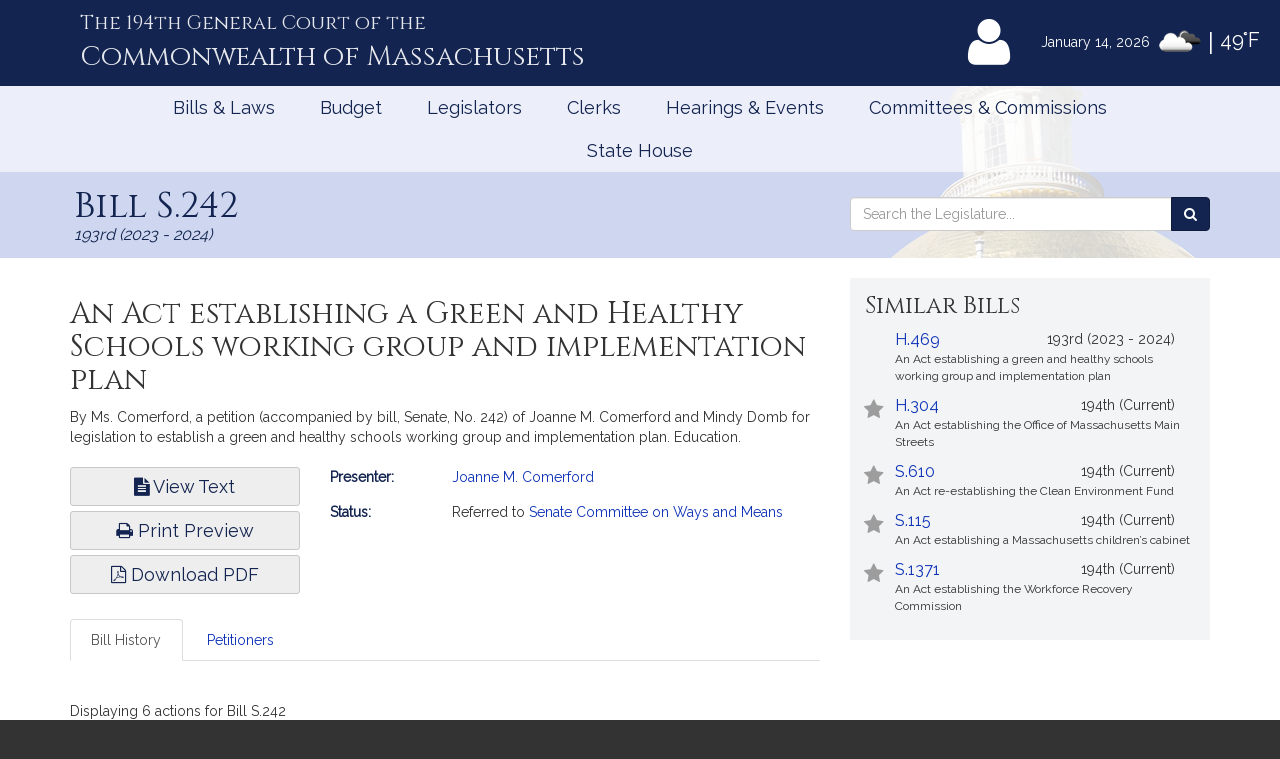

--- FILE ---
content_type: text/html; charset=utf-8
request_url: https://www.google.com/recaptcha/api2/anchor?ar=1&k=6LffVvYUAAAAAFgtGnNLexZBT_BK7JzNbOEBaljw&co=aHR0cHM6Ly9tYWxlZ2lzbGF0dXJlLmdvdjo0NDM.&hl=en&v=PoyoqOPhxBO7pBk68S4YbpHZ&size=normal&anchor-ms=20000&execute-ms=30000&cb=yaswkj1raesw
body_size: 49481
content:
<!DOCTYPE HTML><html dir="ltr" lang="en"><head><meta http-equiv="Content-Type" content="text/html; charset=UTF-8">
<meta http-equiv="X-UA-Compatible" content="IE=edge">
<title>reCAPTCHA</title>
<style type="text/css">
/* cyrillic-ext */
@font-face {
  font-family: 'Roboto';
  font-style: normal;
  font-weight: 400;
  font-stretch: 100%;
  src: url(//fonts.gstatic.com/s/roboto/v48/KFO7CnqEu92Fr1ME7kSn66aGLdTylUAMa3GUBHMdazTgWw.woff2) format('woff2');
  unicode-range: U+0460-052F, U+1C80-1C8A, U+20B4, U+2DE0-2DFF, U+A640-A69F, U+FE2E-FE2F;
}
/* cyrillic */
@font-face {
  font-family: 'Roboto';
  font-style: normal;
  font-weight: 400;
  font-stretch: 100%;
  src: url(//fonts.gstatic.com/s/roboto/v48/KFO7CnqEu92Fr1ME7kSn66aGLdTylUAMa3iUBHMdazTgWw.woff2) format('woff2');
  unicode-range: U+0301, U+0400-045F, U+0490-0491, U+04B0-04B1, U+2116;
}
/* greek-ext */
@font-face {
  font-family: 'Roboto';
  font-style: normal;
  font-weight: 400;
  font-stretch: 100%;
  src: url(//fonts.gstatic.com/s/roboto/v48/KFO7CnqEu92Fr1ME7kSn66aGLdTylUAMa3CUBHMdazTgWw.woff2) format('woff2');
  unicode-range: U+1F00-1FFF;
}
/* greek */
@font-face {
  font-family: 'Roboto';
  font-style: normal;
  font-weight: 400;
  font-stretch: 100%;
  src: url(//fonts.gstatic.com/s/roboto/v48/KFO7CnqEu92Fr1ME7kSn66aGLdTylUAMa3-UBHMdazTgWw.woff2) format('woff2');
  unicode-range: U+0370-0377, U+037A-037F, U+0384-038A, U+038C, U+038E-03A1, U+03A3-03FF;
}
/* math */
@font-face {
  font-family: 'Roboto';
  font-style: normal;
  font-weight: 400;
  font-stretch: 100%;
  src: url(//fonts.gstatic.com/s/roboto/v48/KFO7CnqEu92Fr1ME7kSn66aGLdTylUAMawCUBHMdazTgWw.woff2) format('woff2');
  unicode-range: U+0302-0303, U+0305, U+0307-0308, U+0310, U+0312, U+0315, U+031A, U+0326-0327, U+032C, U+032F-0330, U+0332-0333, U+0338, U+033A, U+0346, U+034D, U+0391-03A1, U+03A3-03A9, U+03B1-03C9, U+03D1, U+03D5-03D6, U+03F0-03F1, U+03F4-03F5, U+2016-2017, U+2034-2038, U+203C, U+2040, U+2043, U+2047, U+2050, U+2057, U+205F, U+2070-2071, U+2074-208E, U+2090-209C, U+20D0-20DC, U+20E1, U+20E5-20EF, U+2100-2112, U+2114-2115, U+2117-2121, U+2123-214F, U+2190, U+2192, U+2194-21AE, U+21B0-21E5, U+21F1-21F2, U+21F4-2211, U+2213-2214, U+2216-22FF, U+2308-230B, U+2310, U+2319, U+231C-2321, U+2336-237A, U+237C, U+2395, U+239B-23B7, U+23D0, U+23DC-23E1, U+2474-2475, U+25AF, U+25B3, U+25B7, U+25BD, U+25C1, U+25CA, U+25CC, U+25FB, U+266D-266F, U+27C0-27FF, U+2900-2AFF, U+2B0E-2B11, U+2B30-2B4C, U+2BFE, U+3030, U+FF5B, U+FF5D, U+1D400-1D7FF, U+1EE00-1EEFF;
}
/* symbols */
@font-face {
  font-family: 'Roboto';
  font-style: normal;
  font-weight: 400;
  font-stretch: 100%;
  src: url(//fonts.gstatic.com/s/roboto/v48/KFO7CnqEu92Fr1ME7kSn66aGLdTylUAMaxKUBHMdazTgWw.woff2) format('woff2');
  unicode-range: U+0001-000C, U+000E-001F, U+007F-009F, U+20DD-20E0, U+20E2-20E4, U+2150-218F, U+2190, U+2192, U+2194-2199, U+21AF, U+21E6-21F0, U+21F3, U+2218-2219, U+2299, U+22C4-22C6, U+2300-243F, U+2440-244A, U+2460-24FF, U+25A0-27BF, U+2800-28FF, U+2921-2922, U+2981, U+29BF, U+29EB, U+2B00-2BFF, U+4DC0-4DFF, U+FFF9-FFFB, U+10140-1018E, U+10190-1019C, U+101A0, U+101D0-101FD, U+102E0-102FB, U+10E60-10E7E, U+1D2C0-1D2D3, U+1D2E0-1D37F, U+1F000-1F0FF, U+1F100-1F1AD, U+1F1E6-1F1FF, U+1F30D-1F30F, U+1F315, U+1F31C, U+1F31E, U+1F320-1F32C, U+1F336, U+1F378, U+1F37D, U+1F382, U+1F393-1F39F, U+1F3A7-1F3A8, U+1F3AC-1F3AF, U+1F3C2, U+1F3C4-1F3C6, U+1F3CA-1F3CE, U+1F3D4-1F3E0, U+1F3ED, U+1F3F1-1F3F3, U+1F3F5-1F3F7, U+1F408, U+1F415, U+1F41F, U+1F426, U+1F43F, U+1F441-1F442, U+1F444, U+1F446-1F449, U+1F44C-1F44E, U+1F453, U+1F46A, U+1F47D, U+1F4A3, U+1F4B0, U+1F4B3, U+1F4B9, U+1F4BB, U+1F4BF, U+1F4C8-1F4CB, U+1F4D6, U+1F4DA, U+1F4DF, U+1F4E3-1F4E6, U+1F4EA-1F4ED, U+1F4F7, U+1F4F9-1F4FB, U+1F4FD-1F4FE, U+1F503, U+1F507-1F50B, U+1F50D, U+1F512-1F513, U+1F53E-1F54A, U+1F54F-1F5FA, U+1F610, U+1F650-1F67F, U+1F687, U+1F68D, U+1F691, U+1F694, U+1F698, U+1F6AD, U+1F6B2, U+1F6B9-1F6BA, U+1F6BC, U+1F6C6-1F6CF, U+1F6D3-1F6D7, U+1F6E0-1F6EA, U+1F6F0-1F6F3, U+1F6F7-1F6FC, U+1F700-1F7FF, U+1F800-1F80B, U+1F810-1F847, U+1F850-1F859, U+1F860-1F887, U+1F890-1F8AD, U+1F8B0-1F8BB, U+1F8C0-1F8C1, U+1F900-1F90B, U+1F93B, U+1F946, U+1F984, U+1F996, U+1F9E9, U+1FA00-1FA6F, U+1FA70-1FA7C, U+1FA80-1FA89, U+1FA8F-1FAC6, U+1FACE-1FADC, U+1FADF-1FAE9, U+1FAF0-1FAF8, U+1FB00-1FBFF;
}
/* vietnamese */
@font-face {
  font-family: 'Roboto';
  font-style: normal;
  font-weight: 400;
  font-stretch: 100%;
  src: url(//fonts.gstatic.com/s/roboto/v48/KFO7CnqEu92Fr1ME7kSn66aGLdTylUAMa3OUBHMdazTgWw.woff2) format('woff2');
  unicode-range: U+0102-0103, U+0110-0111, U+0128-0129, U+0168-0169, U+01A0-01A1, U+01AF-01B0, U+0300-0301, U+0303-0304, U+0308-0309, U+0323, U+0329, U+1EA0-1EF9, U+20AB;
}
/* latin-ext */
@font-face {
  font-family: 'Roboto';
  font-style: normal;
  font-weight: 400;
  font-stretch: 100%;
  src: url(//fonts.gstatic.com/s/roboto/v48/KFO7CnqEu92Fr1ME7kSn66aGLdTylUAMa3KUBHMdazTgWw.woff2) format('woff2');
  unicode-range: U+0100-02BA, U+02BD-02C5, U+02C7-02CC, U+02CE-02D7, U+02DD-02FF, U+0304, U+0308, U+0329, U+1D00-1DBF, U+1E00-1E9F, U+1EF2-1EFF, U+2020, U+20A0-20AB, U+20AD-20C0, U+2113, U+2C60-2C7F, U+A720-A7FF;
}
/* latin */
@font-face {
  font-family: 'Roboto';
  font-style: normal;
  font-weight: 400;
  font-stretch: 100%;
  src: url(//fonts.gstatic.com/s/roboto/v48/KFO7CnqEu92Fr1ME7kSn66aGLdTylUAMa3yUBHMdazQ.woff2) format('woff2');
  unicode-range: U+0000-00FF, U+0131, U+0152-0153, U+02BB-02BC, U+02C6, U+02DA, U+02DC, U+0304, U+0308, U+0329, U+2000-206F, U+20AC, U+2122, U+2191, U+2193, U+2212, U+2215, U+FEFF, U+FFFD;
}
/* cyrillic-ext */
@font-face {
  font-family: 'Roboto';
  font-style: normal;
  font-weight: 500;
  font-stretch: 100%;
  src: url(//fonts.gstatic.com/s/roboto/v48/KFO7CnqEu92Fr1ME7kSn66aGLdTylUAMa3GUBHMdazTgWw.woff2) format('woff2');
  unicode-range: U+0460-052F, U+1C80-1C8A, U+20B4, U+2DE0-2DFF, U+A640-A69F, U+FE2E-FE2F;
}
/* cyrillic */
@font-face {
  font-family: 'Roboto';
  font-style: normal;
  font-weight: 500;
  font-stretch: 100%;
  src: url(//fonts.gstatic.com/s/roboto/v48/KFO7CnqEu92Fr1ME7kSn66aGLdTylUAMa3iUBHMdazTgWw.woff2) format('woff2');
  unicode-range: U+0301, U+0400-045F, U+0490-0491, U+04B0-04B1, U+2116;
}
/* greek-ext */
@font-face {
  font-family: 'Roboto';
  font-style: normal;
  font-weight: 500;
  font-stretch: 100%;
  src: url(//fonts.gstatic.com/s/roboto/v48/KFO7CnqEu92Fr1ME7kSn66aGLdTylUAMa3CUBHMdazTgWw.woff2) format('woff2');
  unicode-range: U+1F00-1FFF;
}
/* greek */
@font-face {
  font-family: 'Roboto';
  font-style: normal;
  font-weight: 500;
  font-stretch: 100%;
  src: url(//fonts.gstatic.com/s/roboto/v48/KFO7CnqEu92Fr1ME7kSn66aGLdTylUAMa3-UBHMdazTgWw.woff2) format('woff2');
  unicode-range: U+0370-0377, U+037A-037F, U+0384-038A, U+038C, U+038E-03A1, U+03A3-03FF;
}
/* math */
@font-face {
  font-family: 'Roboto';
  font-style: normal;
  font-weight: 500;
  font-stretch: 100%;
  src: url(//fonts.gstatic.com/s/roboto/v48/KFO7CnqEu92Fr1ME7kSn66aGLdTylUAMawCUBHMdazTgWw.woff2) format('woff2');
  unicode-range: U+0302-0303, U+0305, U+0307-0308, U+0310, U+0312, U+0315, U+031A, U+0326-0327, U+032C, U+032F-0330, U+0332-0333, U+0338, U+033A, U+0346, U+034D, U+0391-03A1, U+03A3-03A9, U+03B1-03C9, U+03D1, U+03D5-03D6, U+03F0-03F1, U+03F4-03F5, U+2016-2017, U+2034-2038, U+203C, U+2040, U+2043, U+2047, U+2050, U+2057, U+205F, U+2070-2071, U+2074-208E, U+2090-209C, U+20D0-20DC, U+20E1, U+20E5-20EF, U+2100-2112, U+2114-2115, U+2117-2121, U+2123-214F, U+2190, U+2192, U+2194-21AE, U+21B0-21E5, U+21F1-21F2, U+21F4-2211, U+2213-2214, U+2216-22FF, U+2308-230B, U+2310, U+2319, U+231C-2321, U+2336-237A, U+237C, U+2395, U+239B-23B7, U+23D0, U+23DC-23E1, U+2474-2475, U+25AF, U+25B3, U+25B7, U+25BD, U+25C1, U+25CA, U+25CC, U+25FB, U+266D-266F, U+27C0-27FF, U+2900-2AFF, U+2B0E-2B11, U+2B30-2B4C, U+2BFE, U+3030, U+FF5B, U+FF5D, U+1D400-1D7FF, U+1EE00-1EEFF;
}
/* symbols */
@font-face {
  font-family: 'Roboto';
  font-style: normal;
  font-weight: 500;
  font-stretch: 100%;
  src: url(//fonts.gstatic.com/s/roboto/v48/KFO7CnqEu92Fr1ME7kSn66aGLdTylUAMaxKUBHMdazTgWw.woff2) format('woff2');
  unicode-range: U+0001-000C, U+000E-001F, U+007F-009F, U+20DD-20E0, U+20E2-20E4, U+2150-218F, U+2190, U+2192, U+2194-2199, U+21AF, U+21E6-21F0, U+21F3, U+2218-2219, U+2299, U+22C4-22C6, U+2300-243F, U+2440-244A, U+2460-24FF, U+25A0-27BF, U+2800-28FF, U+2921-2922, U+2981, U+29BF, U+29EB, U+2B00-2BFF, U+4DC0-4DFF, U+FFF9-FFFB, U+10140-1018E, U+10190-1019C, U+101A0, U+101D0-101FD, U+102E0-102FB, U+10E60-10E7E, U+1D2C0-1D2D3, U+1D2E0-1D37F, U+1F000-1F0FF, U+1F100-1F1AD, U+1F1E6-1F1FF, U+1F30D-1F30F, U+1F315, U+1F31C, U+1F31E, U+1F320-1F32C, U+1F336, U+1F378, U+1F37D, U+1F382, U+1F393-1F39F, U+1F3A7-1F3A8, U+1F3AC-1F3AF, U+1F3C2, U+1F3C4-1F3C6, U+1F3CA-1F3CE, U+1F3D4-1F3E0, U+1F3ED, U+1F3F1-1F3F3, U+1F3F5-1F3F7, U+1F408, U+1F415, U+1F41F, U+1F426, U+1F43F, U+1F441-1F442, U+1F444, U+1F446-1F449, U+1F44C-1F44E, U+1F453, U+1F46A, U+1F47D, U+1F4A3, U+1F4B0, U+1F4B3, U+1F4B9, U+1F4BB, U+1F4BF, U+1F4C8-1F4CB, U+1F4D6, U+1F4DA, U+1F4DF, U+1F4E3-1F4E6, U+1F4EA-1F4ED, U+1F4F7, U+1F4F9-1F4FB, U+1F4FD-1F4FE, U+1F503, U+1F507-1F50B, U+1F50D, U+1F512-1F513, U+1F53E-1F54A, U+1F54F-1F5FA, U+1F610, U+1F650-1F67F, U+1F687, U+1F68D, U+1F691, U+1F694, U+1F698, U+1F6AD, U+1F6B2, U+1F6B9-1F6BA, U+1F6BC, U+1F6C6-1F6CF, U+1F6D3-1F6D7, U+1F6E0-1F6EA, U+1F6F0-1F6F3, U+1F6F7-1F6FC, U+1F700-1F7FF, U+1F800-1F80B, U+1F810-1F847, U+1F850-1F859, U+1F860-1F887, U+1F890-1F8AD, U+1F8B0-1F8BB, U+1F8C0-1F8C1, U+1F900-1F90B, U+1F93B, U+1F946, U+1F984, U+1F996, U+1F9E9, U+1FA00-1FA6F, U+1FA70-1FA7C, U+1FA80-1FA89, U+1FA8F-1FAC6, U+1FACE-1FADC, U+1FADF-1FAE9, U+1FAF0-1FAF8, U+1FB00-1FBFF;
}
/* vietnamese */
@font-face {
  font-family: 'Roboto';
  font-style: normal;
  font-weight: 500;
  font-stretch: 100%;
  src: url(//fonts.gstatic.com/s/roboto/v48/KFO7CnqEu92Fr1ME7kSn66aGLdTylUAMa3OUBHMdazTgWw.woff2) format('woff2');
  unicode-range: U+0102-0103, U+0110-0111, U+0128-0129, U+0168-0169, U+01A0-01A1, U+01AF-01B0, U+0300-0301, U+0303-0304, U+0308-0309, U+0323, U+0329, U+1EA0-1EF9, U+20AB;
}
/* latin-ext */
@font-face {
  font-family: 'Roboto';
  font-style: normal;
  font-weight: 500;
  font-stretch: 100%;
  src: url(//fonts.gstatic.com/s/roboto/v48/KFO7CnqEu92Fr1ME7kSn66aGLdTylUAMa3KUBHMdazTgWw.woff2) format('woff2');
  unicode-range: U+0100-02BA, U+02BD-02C5, U+02C7-02CC, U+02CE-02D7, U+02DD-02FF, U+0304, U+0308, U+0329, U+1D00-1DBF, U+1E00-1E9F, U+1EF2-1EFF, U+2020, U+20A0-20AB, U+20AD-20C0, U+2113, U+2C60-2C7F, U+A720-A7FF;
}
/* latin */
@font-face {
  font-family: 'Roboto';
  font-style: normal;
  font-weight: 500;
  font-stretch: 100%;
  src: url(//fonts.gstatic.com/s/roboto/v48/KFO7CnqEu92Fr1ME7kSn66aGLdTylUAMa3yUBHMdazQ.woff2) format('woff2');
  unicode-range: U+0000-00FF, U+0131, U+0152-0153, U+02BB-02BC, U+02C6, U+02DA, U+02DC, U+0304, U+0308, U+0329, U+2000-206F, U+20AC, U+2122, U+2191, U+2193, U+2212, U+2215, U+FEFF, U+FFFD;
}
/* cyrillic-ext */
@font-face {
  font-family: 'Roboto';
  font-style: normal;
  font-weight: 900;
  font-stretch: 100%;
  src: url(//fonts.gstatic.com/s/roboto/v48/KFO7CnqEu92Fr1ME7kSn66aGLdTylUAMa3GUBHMdazTgWw.woff2) format('woff2');
  unicode-range: U+0460-052F, U+1C80-1C8A, U+20B4, U+2DE0-2DFF, U+A640-A69F, U+FE2E-FE2F;
}
/* cyrillic */
@font-face {
  font-family: 'Roboto';
  font-style: normal;
  font-weight: 900;
  font-stretch: 100%;
  src: url(//fonts.gstatic.com/s/roboto/v48/KFO7CnqEu92Fr1ME7kSn66aGLdTylUAMa3iUBHMdazTgWw.woff2) format('woff2');
  unicode-range: U+0301, U+0400-045F, U+0490-0491, U+04B0-04B1, U+2116;
}
/* greek-ext */
@font-face {
  font-family: 'Roboto';
  font-style: normal;
  font-weight: 900;
  font-stretch: 100%;
  src: url(//fonts.gstatic.com/s/roboto/v48/KFO7CnqEu92Fr1ME7kSn66aGLdTylUAMa3CUBHMdazTgWw.woff2) format('woff2');
  unicode-range: U+1F00-1FFF;
}
/* greek */
@font-face {
  font-family: 'Roboto';
  font-style: normal;
  font-weight: 900;
  font-stretch: 100%;
  src: url(//fonts.gstatic.com/s/roboto/v48/KFO7CnqEu92Fr1ME7kSn66aGLdTylUAMa3-UBHMdazTgWw.woff2) format('woff2');
  unicode-range: U+0370-0377, U+037A-037F, U+0384-038A, U+038C, U+038E-03A1, U+03A3-03FF;
}
/* math */
@font-face {
  font-family: 'Roboto';
  font-style: normal;
  font-weight: 900;
  font-stretch: 100%;
  src: url(//fonts.gstatic.com/s/roboto/v48/KFO7CnqEu92Fr1ME7kSn66aGLdTylUAMawCUBHMdazTgWw.woff2) format('woff2');
  unicode-range: U+0302-0303, U+0305, U+0307-0308, U+0310, U+0312, U+0315, U+031A, U+0326-0327, U+032C, U+032F-0330, U+0332-0333, U+0338, U+033A, U+0346, U+034D, U+0391-03A1, U+03A3-03A9, U+03B1-03C9, U+03D1, U+03D5-03D6, U+03F0-03F1, U+03F4-03F5, U+2016-2017, U+2034-2038, U+203C, U+2040, U+2043, U+2047, U+2050, U+2057, U+205F, U+2070-2071, U+2074-208E, U+2090-209C, U+20D0-20DC, U+20E1, U+20E5-20EF, U+2100-2112, U+2114-2115, U+2117-2121, U+2123-214F, U+2190, U+2192, U+2194-21AE, U+21B0-21E5, U+21F1-21F2, U+21F4-2211, U+2213-2214, U+2216-22FF, U+2308-230B, U+2310, U+2319, U+231C-2321, U+2336-237A, U+237C, U+2395, U+239B-23B7, U+23D0, U+23DC-23E1, U+2474-2475, U+25AF, U+25B3, U+25B7, U+25BD, U+25C1, U+25CA, U+25CC, U+25FB, U+266D-266F, U+27C0-27FF, U+2900-2AFF, U+2B0E-2B11, U+2B30-2B4C, U+2BFE, U+3030, U+FF5B, U+FF5D, U+1D400-1D7FF, U+1EE00-1EEFF;
}
/* symbols */
@font-face {
  font-family: 'Roboto';
  font-style: normal;
  font-weight: 900;
  font-stretch: 100%;
  src: url(//fonts.gstatic.com/s/roboto/v48/KFO7CnqEu92Fr1ME7kSn66aGLdTylUAMaxKUBHMdazTgWw.woff2) format('woff2');
  unicode-range: U+0001-000C, U+000E-001F, U+007F-009F, U+20DD-20E0, U+20E2-20E4, U+2150-218F, U+2190, U+2192, U+2194-2199, U+21AF, U+21E6-21F0, U+21F3, U+2218-2219, U+2299, U+22C4-22C6, U+2300-243F, U+2440-244A, U+2460-24FF, U+25A0-27BF, U+2800-28FF, U+2921-2922, U+2981, U+29BF, U+29EB, U+2B00-2BFF, U+4DC0-4DFF, U+FFF9-FFFB, U+10140-1018E, U+10190-1019C, U+101A0, U+101D0-101FD, U+102E0-102FB, U+10E60-10E7E, U+1D2C0-1D2D3, U+1D2E0-1D37F, U+1F000-1F0FF, U+1F100-1F1AD, U+1F1E6-1F1FF, U+1F30D-1F30F, U+1F315, U+1F31C, U+1F31E, U+1F320-1F32C, U+1F336, U+1F378, U+1F37D, U+1F382, U+1F393-1F39F, U+1F3A7-1F3A8, U+1F3AC-1F3AF, U+1F3C2, U+1F3C4-1F3C6, U+1F3CA-1F3CE, U+1F3D4-1F3E0, U+1F3ED, U+1F3F1-1F3F3, U+1F3F5-1F3F7, U+1F408, U+1F415, U+1F41F, U+1F426, U+1F43F, U+1F441-1F442, U+1F444, U+1F446-1F449, U+1F44C-1F44E, U+1F453, U+1F46A, U+1F47D, U+1F4A3, U+1F4B0, U+1F4B3, U+1F4B9, U+1F4BB, U+1F4BF, U+1F4C8-1F4CB, U+1F4D6, U+1F4DA, U+1F4DF, U+1F4E3-1F4E6, U+1F4EA-1F4ED, U+1F4F7, U+1F4F9-1F4FB, U+1F4FD-1F4FE, U+1F503, U+1F507-1F50B, U+1F50D, U+1F512-1F513, U+1F53E-1F54A, U+1F54F-1F5FA, U+1F610, U+1F650-1F67F, U+1F687, U+1F68D, U+1F691, U+1F694, U+1F698, U+1F6AD, U+1F6B2, U+1F6B9-1F6BA, U+1F6BC, U+1F6C6-1F6CF, U+1F6D3-1F6D7, U+1F6E0-1F6EA, U+1F6F0-1F6F3, U+1F6F7-1F6FC, U+1F700-1F7FF, U+1F800-1F80B, U+1F810-1F847, U+1F850-1F859, U+1F860-1F887, U+1F890-1F8AD, U+1F8B0-1F8BB, U+1F8C0-1F8C1, U+1F900-1F90B, U+1F93B, U+1F946, U+1F984, U+1F996, U+1F9E9, U+1FA00-1FA6F, U+1FA70-1FA7C, U+1FA80-1FA89, U+1FA8F-1FAC6, U+1FACE-1FADC, U+1FADF-1FAE9, U+1FAF0-1FAF8, U+1FB00-1FBFF;
}
/* vietnamese */
@font-face {
  font-family: 'Roboto';
  font-style: normal;
  font-weight: 900;
  font-stretch: 100%;
  src: url(//fonts.gstatic.com/s/roboto/v48/KFO7CnqEu92Fr1ME7kSn66aGLdTylUAMa3OUBHMdazTgWw.woff2) format('woff2');
  unicode-range: U+0102-0103, U+0110-0111, U+0128-0129, U+0168-0169, U+01A0-01A1, U+01AF-01B0, U+0300-0301, U+0303-0304, U+0308-0309, U+0323, U+0329, U+1EA0-1EF9, U+20AB;
}
/* latin-ext */
@font-face {
  font-family: 'Roboto';
  font-style: normal;
  font-weight: 900;
  font-stretch: 100%;
  src: url(//fonts.gstatic.com/s/roboto/v48/KFO7CnqEu92Fr1ME7kSn66aGLdTylUAMa3KUBHMdazTgWw.woff2) format('woff2');
  unicode-range: U+0100-02BA, U+02BD-02C5, U+02C7-02CC, U+02CE-02D7, U+02DD-02FF, U+0304, U+0308, U+0329, U+1D00-1DBF, U+1E00-1E9F, U+1EF2-1EFF, U+2020, U+20A0-20AB, U+20AD-20C0, U+2113, U+2C60-2C7F, U+A720-A7FF;
}
/* latin */
@font-face {
  font-family: 'Roboto';
  font-style: normal;
  font-weight: 900;
  font-stretch: 100%;
  src: url(//fonts.gstatic.com/s/roboto/v48/KFO7CnqEu92Fr1ME7kSn66aGLdTylUAMa3yUBHMdazQ.woff2) format('woff2');
  unicode-range: U+0000-00FF, U+0131, U+0152-0153, U+02BB-02BC, U+02C6, U+02DA, U+02DC, U+0304, U+0308, U+0329, U+2000-206F, U+20AC, U+2122, U+2191, U+2193, U+2212, U+2215, U+FEFF, U+FFFD;
}

</style>
<link rel="stylesheet" type="text/css" href="https://www.gstatic.com/recaptcha/releases/PoyoqOPhxBO7pBk68S4YbpHZ/styles__ltr.css">
<script nonce="EG1Of42K7_miLHGAb3xihA" type="text/javascript">window['__recaptcha_api'] = 'https://www.google.com/recaptcha/api2/';</script>
<script type="text/javascript" src="https://www.gstatic.com/recaptcha/releases/PoyoqOPhxBO7pBk68S4YbpHZ/recaptcha__en.js" nonce="EG1Of42K7_miLHGAb3xihA">
      
    </script></head>
<body><div id="rc-anchor-alert" class="rc-anchor-alert"></div>
<input type="hidden" id="recaptcha-token" value="[base64]">
<script type="text/javascript" nonce="EG1Of42K7_miLHGAb3xihA">
      recaptcha.anchor.Main.init("[\x22ainput\x22,[\x22bgdata\x22,\x22\x22,\[base64]/[base64]/bmV3IFpbdF0obVswXSk6Sz09Mj9uZXcgWlt0XShtWzBdLG1bMV0pOks9PTM/bmV3IFpbdF0obVswXSxtWzFdLG1bMl0pOks9PTQ/[base64]/[base64]/[base64]/[base64]/[base64]/[base64]/[base64]/[base64]/[base64]/[base64]/[base64]/[base64]/[base64]/[base64]\\u003d\\u003d\x22,\[base64]\x22,\x22wpXChMKaSzLDgsOBw4cTw4jDnsKaw5BwS0LDrsKfIwHCgsK0wq50fAZPw7NDPsOnw5DCqMO4H1QQwr4RdsOewpdtCQJAw6ZpZV3DssKpVB/DhmMQWcOLwrrCiMOXw53DqMOdw5lsw5nDqsKmwoxCw7PDlcOzwo7Ct8OFRhg0w6zCkMOxw4fDhzwfNj1ww5/Do8OEBH/[base64]/DmcOiei3DhwBuwrN/w75TwrjCjsKcwrogBMKFShfCgj/CrzzChhDDjF0rw4/Ds8KYJCItw5cZbMOKwrQ0c8O6b3h3a8OKM8OVZMOwwoDCjF7CgEg+BcOeJRjCnMKqwobDr1tcwqptMMOoI8OPw5jDgQB8w4PDiG5Ww4nCksKiwqDDrsOEwq3CjW7DmjZXw7fCgxHCs8KxOFgRw5rDlMKLLnDCjcKZw5U/M1rDrlnCrsKhwqLCmAE/wqPChRzCusOhw7UwwoAXw4rDgA0OF8KPw6jDn1cjC8OPW8KVOR7DuMKsVjzCqsKNw7M7wr8OIxHCpMOxwrMva8Oxwr4vb8O3VcOgAcOoPSZ7w6sFwpF3w5vDl2vDjDvCosOPwq3ClcKhOsKxw7/CphnDrMOWQcOXd18rGwUwJMKRwo7CkhwJw5jClknCoAHCqBt/wobDhcKCw6deCGstw7DChEHDnMKqJlw+w4hUf8KRw7MmwrJxw73DlFHDgH9mw4UzwokDw5XDj8Oqwq/Dl8KOw5QdKcKCw4rCsT7DisOsV0PCtUnCn8O9ETnCg8K5akTCuMOtwp0/MDoWwonDknA7bcO9ScOSwrTCvyPCmcKzWcOywp/DuAlnCSrCoxvDqMK6wo1CwqjCu8OQwqLDvwTDiMKcw5TCiS43wq3CnjHDk8KHPDMNCTrDu8OMdhrDisKTwrcKw5nCjkoAw5Rsw67CqzXCosO2w5/CrMOVEMO0FcOzJMORNcKFw4ttSMOvw4rDvUV7X8OiMcKdaMOwJ8OTDTXCpMKmwrEXdAbCgS/[base64]/[base64]/CpcORcsOdMkoZw4FuUMK6EsK0w4FHw5vCrsO+fSUEw5l8wrrCgC/CisO1dcORLQ/Dm8ONwqxow4k3w4PDuD3DiGBlw5gqN37Djh1KEcOwwoLDiWBOw5jCuMOlbHoyw7XCscO2w67Du8OHAwdMwpURwq3CtRAUYjfDmzbClMOEwrLCgklPAcKjWMODwpXDu0PCgmrCkcKEGHouw59FF03Dq8OBZMOTwqjCqRPChsKhw4QGandfw6/CncOTwrYlwoHDl1/DpHDDsU8Zw5TDrsKcw7vDhMKZw6LCiQoOw6MXR8KHbkjCvTvDuGRZwp0MAFAYTsKUwqtVJBEEPE3CjAHDn8KuIcK8MXvDsxtuw7Niw6vDh0RSw5wWfwLCi8KewqZlw7rCu8OvOVoYwpDDncKFw6ptOcK8wqlVw57CucKJw6oQw5tMwoHCl8OScxrDoR/Cq8OQWHpNwpNvI2zCtsKSE8K9w61jw7sewr3CjsKMwohCwpfChsOcw7LCiHR/ayXCg8KJw7HDhER4w5RRwrbCkUVYwrrCvhDDhsO9w6pxw73CqcOxwpsuWcOcDcOZwq/DoMOrwrRrSWYFw5ZBwrrCiSrCliYMQDQCN3HCt8OVD8K7wrx0DMOJV8K4cDFIcMO5LhpawqViw507RsK5SMO2wpfCpGfCtlMjAMKkwpnCkh4eXMKYE8OQUlQ0w63DvcO7FmfDn8KPw4occD/[base64]/w6fCs086w4c1bifDpcKmw59vw5PDsMKIa8KZaRBDICN2eMOEwqHCosKWeTJJw406woHDj8OCw58Jw7bDnh4Mw6TCnwDCrn3CnMKjwqEnwp/CmcOtwqAuw73DvcO/w7jDocOMRcObOUTDgBd2wr/Cg8ODwr9uwpPCmsOjw6x5QQ3Dg8Oswo4Pwq1UwprDrSx2w7hewr7DpkB/wrJFL1HCtMKhw6kqDV4jwq3CrsO6NlpbF8OZw50Bw70feipnNcO/[base64]/DlMOjw4onEAjDsmElO3w4w4QRw7ZJwrfClgjDtXpHKQ3Dj8O3aFbClHLDm8KbOCDCv8Kgw4HCjMKgG2d+FHJvAsK0w4IUJx7Ch2EPw4LDh0NPw5oswpvDqMO4CsORw7TDj8KXL1zCgsK6J8KTwrBkwrPDq8K3FGnDtngUw5zDlmg+FsO7YXcww5PDjsOAwo/Dt8KGXinCvmY/dsO+F8KON8Oew7ZMWAPDgMOOwqfDkcKiwrvDiMOSw68BT8K5wqfDvsKpfk/CsMOWWsKVw5NlwoDCt8KNwrZaNsOwQ8Khwpglwp7CmcKOWlbDvcOgw7jDglMnwrUYEcK8wokyVmXDi8OJE2RmwpfChHZRw6/DiwzClxbDqxvCsyV/wqLDpcKDwqLDrsOdwqtxScOFTsOoZ8KVO07ChsK5BDhFwoXDgEJBw7QaPQkNIVE0wqPDlcOPwoLCp8KdwpZ4w6MSWwc5wqB2VU/[base64]/w6vCnXXDpsOXw7vDjsO3w7/DvsK/csKnV28eekvDqcKAw78NA8OGw6rCkVDCvMOFw4TCvsKHw6LDqcK2w6bCqsK/wq03w5Fvw6jCs8K7ez7DksKLNCxWw78NDxodw7vDjXzClVfDr8OWw5cyQXvCsihLw6rCs0fDocKgacKEXMKKeDjDm8KYel/DvHo6YsKYVcONw508wp9PKzRUwpFlw7cWfMOtDcKNw5F6UMORw43CpsKFAQVbw7xNw5PDq2lbw5nDrMOuMTDDjsKCw7oaYMORPMKqw5DDk8OqP8KVTQByw4kFKMKRI8KRw77DtVk+wpZeRjBDwp/[base64]/DoMOnwpVBW0Nww4/DrsKLwpjCn8OdTSdYw6wzwq1nIxRQXcKmWEbDssOrw5TCiMKBwpzDl8OIwrjCvHHCvsOCFArCgRoUIGVswo3DqcOcBsKoB8KDL0zCqsKqw60UYMKKEmB5dcKMS8O9bA3ChWLDrsOSwpDDncOfeMO2wqLDqMKYw57DnXA3w4xHw5JKIlYYYgdhwp3DtGTDmlrCpxTCph/DiWHCtgnDu8OVw7ojD1LChTduW8Ogw50ow5HDrsKfw6Biw7wzesKfJ8OIwosaNMOawprDoMKxw4hiw5wpwqk9wp1/[base64]/w5hwwqDCu8KWwrzCvEFgwoLCg8OgP8OuworDvsOtJU3ChAPDqcKQwr3DrMK6bcOUAwDCl8KlwpzDvlzCm8OXFSzCpcORUAM6w7MQwrHDjUjDmTLDnsKUw7YgHmTDnnrDn8KHQMOye8OlEsOdTwjDrXJowoBxQsOfPDJiYBZlwpnCgMKgPEDDrcOEw6/DvsOkVUM7cTjDjMOgWcKbeWUBIm9IwoPCvjZfw4bDiMOYDSs2w67Ct8OwwpE2w6Jaw5DDgm40w44fFGl7w7TDtcOawpPCv03ChgpnX8OmLsODwo/CtcO2w4UeQl5VfVwIW8OAFMOQIcOrV2nCtMKnT8KABMKmwqLDnBrCpCAwREMjw7LDjsOHCgbChsKjLB7Cs8K9UAHDrQbDh3rCrQHCusO7wpALw4zCqHdAXUrDi8OnXMKvwrZPb2PCrsK0DAorwoIkAmcxPHwbw7HCksOjwqR9wqvDn8OtGMOFRsKGJS/[base64]/KQPCq1HCoD0CZ8KtE8O/EMOjVMOMfsO+YsKywq/Cj07CtHzChcORQVTCqUnCs8KzfsKhwoTDj8OZw7Y9w63Co20DJnDCusKyw6HDnDTDmcOswpEcd8OZDsO2TsKww7Vzw5jDh2vDs3/Cg33DmlvDpBTDo8OiwqN4w77Cj8OowqFHwqhnw7kqwpQpw4TDlcKvXCnDuHTCvz3ChsKcRMOmHsOHEsONNMO9JsKFaR11Q1LCnMOnS8KDwp0LdEElD8OPw7tyCcOGZsKGEMKcw4jDusOaw49zOcOoMnnCtCzCqBLCpD/CihRzwqk6GioYfcO5woHCsn3ChTdNw4TCgn/DlMOUScKywqtvwqHDp8KcwrcWwobCosK9w41VwoxrwovDs8Ozw4HCnw/[base64]/CgVbCrsKQLk7CkcKoDMKhUMKiJFZrwoPCpWDDgUkhwpPCk8OkwrVMKMKuD3d3RsKUw5E0w73CtsKOAMKvVSJ5wofDmz7DvlgQFiTDjsOkwpF6w7h8wpDCm2vClcO9b8OqwoYcKcO1KMK3w6HCv0EEOsO7b0/[base64]/DmQk+bMKFw5FGw67Cr8K6TMK9wp/DhMOXwonCq8KofMKDwpENWcKcwo3DucO3wqLDm8K6w70SJ8Ode8OSw6XDmMOOw6FCwpHCgMOUegsEPyJWw45fc2UPw5xGw7cuTX/DgcKIwrhUw5IDWBTDgcOWElfDngc6wp3CosK5WTDDpSggwrfDvMK7w6zDuMKLw5UiwqVPFQ4kdMOgw5vDqjzCqUF2BiPDusOiUsOmwpDDqMOzw7HCgMKqw5bDiS9UwoFUJ8KPUsKew7fCgX0Ww74rZMKSBcO8w6DDvcOSwr19OMK0wowbfcKjcwcEw6/[base64]/w6orw7fCpnPDuhhyKMOMwqrDl8KmCRJZXMOrw6VPwoTDmVTCrcKFdkc0w7YAwq1sYcKrYCwYacOPecOBw5fDgBZgwphywpjDrGM0wqknw5vDgcK9J8Kow7TDpgk7w65tFQ84wq/DgcKSw6bDmMK3WFLDjEnCuMKtSAI+GG/DqcK/f8OAdyA3ZyJvSk3DoMO8MEUjNAtOwp7DrgbDiMKrw4gew7jChRZnwoAIwoEvQCvCtcK8BcKrw7vDhcOeVcOlDMOaCh11DAxlFW9IwrHCvljCqFspGjLDm8K8e2PDn8KDbkfCgwRmYsKITE/[base64]/MsK2G2zDgsKYZDALXklvAsOtGycIw44JWcKBw45Iw5bCkFBKwqnChsKow77DtcKWP8OZcCgSMAsNUQ7Do8OtHXpREcK/L3LClsK+w4TDpFEVwrjCt8O3Yy8dwpIdMMKRfcKifSnCv8K0wp43UGHDjMOQP8Kcw7Q+wrfDuCrCowHDuD1Qw4IGwqLDj8O5wpkVNm/DmcOMwpLCpBlXw7nDqcKzLMKGw77Djg3DiMKiwrbCjcKgw6bDo8KHwrXDhXHDqcOow5lCTRB2wrrClcOkw6/[base64]/[base64]/wq3DgBPCil7Cv21HFMOMwp4OLX8TLsK2woEJw6HCoMOTw753wrnDjXgzwq7CpDLCgMKswrgLXkDCph3DrnnCvDbDrsO4wphxwonCgGBgI8K7bljClBVwLQ/CvTLDi8OCw4zCkMO0wrTDjCHCpVsef8Onwp/CisO0UsK/w7xpwq/DgMKmwrNxwrVQw6hPIsOFw6xAeMOxw7Iww59VOMKyw7o1wp/DpWsDw57DocOtVl3CjxZYNiTCssOmQMOpw6fCsMKbwqoBMizDmMOOw7jDisK6RcK6cnjCqVgWw7lkw6jDlMK0w5/CksKYeMKXw69owpgJwq3Cu8KaQ2hoTHkDw5V4woJcw7fDu8Kyw7jDpzvDilLDhsKsDzzCtcKPZMOFY8K7ZcK4fT3DssOBwowkwpXCh3JvCgTChsKEw5QrSMKDQmDCoT/DlVQcwphwTCNBwpoUeMOuOD/CtSvCr8OBw7Bvwrknw6fCqVXDscKrw79HwptQwqJvw740Yg7CjMKiw4YBAcKgXcOAwp1XeC0vMl4tW8Kew7Eaw4/DmEg+wqLDmVo7YMK/[base64]/DhznCsncLBsOubD7Cl1XCvXgMeHTCtMK9wqM6w4R0cMKHVi3Co8Kww5nDhMK4Hl/Dj8KKw55vwoxsPGVGIcOlZyBrwoDCmcOff28USn0GM8KdcMKrBhPCr0EpS8K3YcOHTVo/w7vDoMKfa8Oqw6FAa0vCvExVWm7Dq8O9w5vDpgPCvQnDtkDCv8OTIxN1YMKCYAlUwrkYwpXChMOmNcK9NcKmJCR1w7bCondXC8KUw5jCmsK2KMKZwo3DksOZW0MLJsOYFMOxwqnCun/DiMKhd0/CsMOPYxzDrMOAZws1wqVlwqQZwpnCiE3DjsO9w5EXc8OKGcOxN8KRXsOTe8OaY8KeBMKCw7YtwpA0wrImwqxiQMK9Jk/DqcKCSihhazouH8OuUsKrHsOxwqhLR1/CtXzCq23DqMOiw4FYWhfDrcKjwqvCvcOLw4rCuMOSw6Bfc8KdJE0XwpnCisOMZgjCs3w1a8KuemjDhsKKwq5PS8Kmwq5/w5rCh8OsGw5uw5/CncKeZ08Nw4XCl1jDinLDv8OuM8OpODE+w57DoH/DtTjDtW5Zw6NJFsO5wrTDgU9hwqpiwocmasOqwpYFQSXDrB3DisK+wrZ+B8Kdw69pwrJ9wq1zw5cJwrQuw67DjsKcNXfDiCFTwq1vw6LDol/DnQ0mw75GwpBew7E1wovDqgMmTcKUWMOyw6/[base64]/Dt8KPwrN7wo7ChkTCucOvw6rDusO2w7AHw7fDpcOFZSjCilsBFGLDrDxFwolXfA3CoD3DvMKOOCTCocKgw5dFLw4EHMOodsOKw5jDk8KXw7DCiw8CFUrChsKmeMKawrZdOGXCpcOHw6jDpkQ9Bw/[base64]/DhsOfFyJvw4rDmDTDpynCiC1PMnYIATPDusOyFyoMw5XCoFnDmUvCtcK4wozCicKpfRLClQrCmSRZQHvCu3rCkR7CiMONFxPDmcO0w6XDvGVDw4hRw4/CixrChsKVTcODw77Dh8OOwrPCnzBnw5zDhg0uw5vCscOtwrPCmUF0wpDCiHXChcKXCsKkw5vCmEABwo5XU0jCvMK8wosswrc9WUZaw4zDuEBZwpxUwpPCrSgkMlJFw5oEwq/[base64]/w5sPwrvDsyHDisKBfMKKwoEcRMOow4vCj8KGGDrDmFvDs8KvbsOOw6rCtizCihclI8OmEsKTwr/DizDDicKYwoPDvcKIwoYPHwnClsOAB3wkacO8wqk4w5AHwoLCnH59wqMFwrPCozs2TGY/AWbDnsK2fsKmXwEOw7hzNcOKwo0EFMKtwroEw4PDg2ZfRsK8D35UE8OeckjClHDDncOLNQrCjjQ/wqhKQGNCw4LDrF7Dr1l2EhMjw5/Dr2hNw7dAw5Jiw7JNfsKgw5nDsCfDtMOAwoHCssOvw55afcO8wrMowqYlwpoDeMOCH8OZw4rDpsKew5PDrVnCpsOFw73DpsKFw4BGX2gXw6jCo3TDlsOcZyFLOsKvTTUXw5PDuMOZwoXDmTt+wrYAw7BWwovDuMKiDm0/[base64]/Do8Onw4B5w6skwocoUQ/DnMOFwqh8XV19wp7CqDfCvsO6C8OqYsOawp/CjhFKAj1haBnCs0DDkAjDkFLDmnAAfRARbcKYIx/CrnrCr0/DhMKRwp3DhMOjN8KDwpw2JsOaFMOZwovCmEzDkRRfEMKtwpc9X1BhQUAMGsOjYjHDq8ODw7c9w4ETwpBBJzPDqxzClcOBw7DDqltUw6HCvEE/[base64]/wqgUwohmPcO/LsKFd2nDp8OUw4DDomRoXAIewp5qcMKKwqHClsOCQjBaw4ZlCsOnXlrDicKhwpxUPsOrRlrDjsOMOMKbNggwTMKICggYBj4WworDsMOuD8O+wrhhSRjCjFzCnMKGawEnwoI8J8O/bybDjcKgD0dKw5TChMOCAnduaMKuw4daagFsLMKWXHzCnwXDnBh0eXzDgCB/w5s3wrtkDzYgBk7Cl8Oww7ZrdMONeyFNBMO+Sj1dw787w4LDgTdZHjTCkxjDp8KuYcKNwr3Crid2f8Kbw58OYMK6XhXChHY6BkQwdEHCgsONw7TDucKkwqjCucOQecKjAVE9wr7DhmB2wpEwSsK0ZW/[base64]/CsMKtwqLCjWA2w6/CosKZwpgAQ8O0XsOZw5kVw5Imw7bDqcOKwoR/HABfCsKmCXwSw5wqwqxTaHoOZz/CnErCicKxwoptYTk9wovCisO9wp4jw6XCmMOFw5NERMOTG0fDiw8kW23DhS3CpsOhwqAqwqJ5DxJGwq/[base64]/DvcO4w5DDm8OWw5/Cs8O7wqnDjAvCqGU+wr5Ow6TDlcKUwrXDp8OywqjDkAnDs8ODKQ18d3UDw5vDoT3Ck8OvVMKlWcOtw7bCt8OBLMKIw7/CmljDgsOWT8OAHRnCo2Awwo4swoNjY8K3woXCqR54w5drFG13woPCqTHDpsKbVcKwwr/DjQJ3DHjDjWVATlnCv2Vaw7sKVcOtwpVpRMK+wpw7wqEeKMOnMsKnw4TCoMOQwrkOLivDr1zCllsVVUALwpoQwovDs8K6w7o3YMOrw6nCrw/Cpw3DjFXCscKcwq1Aw5TDrsOvbsODacK4w7QHwq4lZgXDqMKkwqTCqsKuSEbDhcKQw6rDmSs1wrIQwq55woJZJSkUw4PDv8KkfRpMw7lVTQRWBMKdSMO0w7AQemPDvsOqS3nCvUUnE8O/PkDCl8O8RMKTCSRobhDDtsO9Y2dbw5LCngHCl8ODPzXCvsKgHnw3w5R/wpoxw4gmw6VqaMOMJ2DDh8K5N8KfLTRbw4zDtyvClcK+w4pjw65YZ8OLw4ozw6V2wp/CpsOKwpUqTU5Nw5jCkMKNJcKbIVDCnB8RwrfCo8KBw4YmJjlfw5rDoMOOUxNhwq/DoMO6ZMO1w6bDiWRDYUnCk8O+a8KUw6PDiTzChsOVwoXCl8OoaHxmQMKwwroEwqfCksKKwo/CvSzDvcKLwqg/WcKDwqsnQcOEwopadcOyJsKtw4VhLsOrOMOHwpfDmHsxw4ptwoMqw7UAGsOhw7dOw6AawrZEwrnCt8Ouw71ZCFLDs8KQw58CR8Kmw5xEwoktw6rDqlXChGd6woPDg8Oyw41nw7UaNMK/RsKlw6bChAjCg3nDoXbDhcKWVcOxcsOfJsKoNMOaw7ZUw5PCvsKxw6vCp8ORw7rDvsOKRCckw79fU8OvBRHDtsK1ZhPDnUg6WsKbJsKfeMKJw4Vjw5hUw4BOw6FSGVgGeDXCsVhOwrzDpcO9by/DjCHClsOawo1UwpjDmU3CrcOgHcKHHkMHHcOtEcKqNCfDsG/DqRJsTcKDw7DDtMKywonCjS3Dl8Ohw5zDhkrCqiRjw4Isw5oxwphkw6zDjcKNw5DDicOnwp0+XB8+MjrCksKwwrJPcsKzS3knw5Qiw5/DnsKGwo8Bw51dw6/CkMOww53Cg8Ozw5gmI3HDvUnCt0Epw5cew4Ffw4vDhF8NwrMaFcKtU8OYwrnCsgpTfsK3PcOowr1Nw4dbw58Dw6bDvwAxwqx0OCVEK8K3f8OcwobDsmETWMOGYmhVBm9TH0Bhw6DCvcKUw5Z0w6tXZAgNW8KFw6hzw6tdwo/DpDdFw63DtFM9wqDCi2ssBg8+UwprUhdnw6A/dcKrR8KjKTbDohvCucKBw6gbCDHCh0whw6/[base64]/[base64]/wo85Q1Iaw4TDpnc2CsOEaUINwp/DnMKGw707w4nCiMK2YMOYwrvDpDTCp8ObMsOBw5nDrUbCqSXCn8OEwq83wo/DjznCg8OJXsOiOkjDisORIcK6LcO9w5c0wqlcw7sBPVfCrW/DmRjCqsOhJ3lHMCHCjjYiwp0wQCfDvMKIRltBa8KUw4Uww4bCjU/DnsK/[base64]/w7UYX0zDiHjChFINwpRDw7/DqkLCo8KmwrvDqw7Cp0/DrhgVJMOlV8K4wo94SHbDocKla8KpwrXCqTsow6fDi8Kxcwt7wokhUcKzwoVyw43DtgrCvWzDp1zDhBsZw7EZOEbCuTLCnsKvw4NnKivDqcKCNQEGwoXChsKTw6fDgz53QcK8wrJfw5gVEcOICsOtGsKvw4cMacOzGMKkEMO8wrrCocOMSBU/[base64]/[base64]/[base64]/DlyIwA8OWXgFoehsMUDlDFMORw4bCqcKkw6NYw68kTsOlMMOswqYCwqTDo8K4bV8MSA/Du8Opw7pKdcOtwr3CpWJxw4TCpBnDjMKkVcK4w5heXW8xIHhIwpdpa1HDjMKNO8K3KMK8bMKmwpzDp8OHenQMFVvChsOqTFXCjF7DvCgywqVAPsO/wrB1w6DCjXpBw77DucKAwoZGGcKtwp3CkXfDh8KlwqloCXcQwq7Cs8K5wp/CimF0XG8lakjCqcKJw7LChMO0woYJw5k7w7fCssO/w5dueHnDr23DlG5xaQjDoMO5IMOGNX1Qw6TDjGYbTwzCmsKcwpEEQ8KrcBRTFmpqwo5MwqDCpcKZw6nDjxQVw6TDt8OHw6rCpW8wVCgawobDiysBwqQKEMKjAcOrXhJ/[base64]/CmsKMYsOTaQLDrDLCjcOoYcOEwrxHeXJQUwXDsRIwWEDCkTkwwrplPnhuccKYwp/DkMKjwrvCqVbCtVnChncjZ8OHS8Oow5p/[base64]/DpjA0FsOvw6LCt1guGcOswq3DvMO4BsOMw5/CnMOgw5VvaFt+wowvLMKaw4rCuDVuwq3ClGXCiBnCvMKew4IMZcKcw49MNDlZw5nDjFlMUU8NbcOUVMKCJFfCkV7CnygtDkBXw67CpmJKNsOLFMK2cknDkA1WdsK8wrB/dMOow6Z0AcKsw7fClFRQAWFLBHgYA8KYwrfDk8O8dsOvw49UwpHDvx/CowUOw7PCnCvDjcK6wpouw7LDn1HCrBFpwqsNwrfDuTYuwoQ8w7bClFHDrx9VKT9XSiUrwr/Cg8OJKMKociE/[base64]/JggQwosoCSXDgiAwwoPCi8OHRcK7asOJDcK1w6fClsOLwpV7w5pqQRnDrhJ5SG5tw7xkcMKFwosXw7HDnR8ae8OMPj1aaMOfwpXDsR1LwpdADnXDrwLCtSfCgk/DvsK7WMK7wqwnMHpHw59lw6t1wrI4eFPCm8KCSCnDjmNdLMOIw7TCozJbTC7DqCfCjcKEwoUgwpNfJDd+e8KkwppXw71dw7B3eytBS8O3wpFRw6/[base64]/w540w5M/w7B1HMKVAxjDoH7DucKKw4pHNEFZwrHCjgl2UMOgIcO5BMObBB0kKsKIeilFwrd0wqVHY8OFwrHCi8ODGsOMwrfDiUxMGGnDhWjDjsKpTXXDgsORBTh/ZsKxwpwGJhvDuh/ClGXDksKJPCDCnsOywr94PzVFU1PCpFLDisOdMAMUw5NSIwHDm8KRw7AHw4sad8Klw4UmwpPDhMOuw6pBalZVVQ/ChsKQEg7CgcKBw5fCuMKFw7I4J8KSXUxEVjXDg8ObwrlfBXrCosKUw5RZajd7wohgMkHDkTfChnFFw5rCvWXCk8KSOMK+wo5vwpA0BTUBR3ZiwrDDvE5/wr7CtyrCqQddGR3CvcOkQEDCtMOVG8OYwpozw5rCrHVDw4MHw5t5wqLCjcOBZjzCksKhw6HChwXCmsOwwozDrMOydcKnw4LDhz0cNcOMw6hdGVsBwpjDtjzDtzIPDXrCiFPCmnFdLMOrBRsgwrEPw7EXwqXCmQTDvCDCvsOuQHhgR8OwaRHDgVUjeUwswq/DkcOvJT07SMKBb8K/w4Ebw4LDpcOBw5xqDysKel5ZLcOmU8OsY8O1DxPDkXnClS/ClBlIWyghwpwjEUTCsh4aAMKbw7QpYMOowpd4w65pwoTClMKTwr/Clh/ClgnDrAQxw7Ivwp7DmcOzwojCnj06w77Cr2TCnMObw4xgw57DoWzChBBXUGsEJ1XChMKkwrNPwonDpxTCusOgw5gew6rDmMK7ZsKRNcOiSmfCgxR/w4vCk8ONw5LDncKtBsKqIDE8w7RYF3fClMO0w65Zw7/[base64]/Cvm9HTXzCnsOoO05ZwpTDmsK1wqcVTcOgKWNELcK9A8O7wofCv8K/HcKCwrjDqcKwMsKBPcO2HwVqw4IvTiU0QsOKeXpySQzCs8Kiw4wPdWFuOMKow5/CmioBNBFZBsKXw67CgsOvwrHDlcKMCMOaw63DisKPSl7Cv8ORw7jCvcKOwo9cX8OEwoLCnEHDgSTCvMO8w5PDhi7DiHMyHEkaw7MBPMOiPMK1w7pTw7pqwo/Dv8Oyw5kAw7XDukMDw5I1TMK9ITDDlBJbw6F/wpN0SDvDnwk6w7IbRcOmwrAqDsO0wqAJw7t1bMK/XnNGIMKfBsK+S0g0w6ZgZmDDrsOSC8Kyw4XCkwLDoDzCiMOEw5HCm0NgdcOuw5bCqsOUXcKQwqx5worDvcOWRcKZa8OQw7TCiMOtE2Qkwos2CMKiHcOuw5fDmsOjFCJ8fMKKc8O0w5oJwrHDksOKJcK9VMKDB23DoMKMwoNaSsKveTxvMcKbw6kSwoVQdsO/EcKOwpt7wow9w5rDtMOeUy/[base64]/DiBnDpMOyPMOdWmI8B3vCmcOQwoZIw44/w5pMw5bCpcO0csO8LcKZwotxLj5oVcO2fCw4wrJZJ08Bw5sEwq9pTTYfDFtOwrvDvS7DmnbDosOjw6g/w53CkU/Dr8OLcFbComtQwrrCqBtkYjLDnT9sw6bDoH4ZwofCo8OBw4TDvRnCgw/[base64]/CgMOBaX/Do8KFw7LCn8O1w5bCkjHCkAg/[base64]/Dl2nCjcKzU8OaaGfDgsKBIRpQwpbDisKDeU7ClzU2woHDq3cbcGxaIB1gw6FGIjZOw5XDgxNGaj7DmFTCgMOWwpxAw4zDjcO3PcOQwr4SwoPCtUgzw4nDmFXCpDJ4w4U6w5ZzeMKrQsOZBsKbwrsiwo/ChHZAw6nDsDB2wrwxw7VEecOLw448Y8KyEcO0w4JwIMK3fHLCjQPDkcK3w5IUEsO1wqfDhH3CpcOGWMOWA8KrwpwNHDtTwplswp3CrMO7wr9fw6RuLUwCJRrCt8KhdMOfw6LCucKvw49uwpwILMKzJn7CoMKZwpHCtsKEwoA3L8OYdwTCisKlwr/DmWxgE8K1AAnDlEHClcOxLGUZw5RuPMOqw5PCqHloE1p0wozCigPDksOUw47CuWXDgsKbLgzCt18uw6YHw5fCnXbCtcOVwprCisOPYFoWUMOVVGJtw7zDpcOnOCsHw7JKwrrCjcOYOFMTNsKVwqINdcOcJXgzwp/[base64]/Ci0fDrREBw4DCkzXDmAACMsKXOhTCh1R4P8OaH14QPcKqFcK1WQ/CoCXDh8OkR0R7wq5xwpciM8K5w4LCu8KFSV/[base64]/[base64]/DjhfCvW9aMjdEwoQBfcKxNVltw7PCpjPDqnXCicKfI8KxwrAcQsOEw53Crm3CuBocw7jDusKdPHckw5bCgnh0X8KAV2zChcObBMOUwpklw5IOw4A/w6bDqQPCgMKxw6o4w7zCpMKew6taVhnCmBrCo8Onwpthw7bCvyPCucOrwo/[base64]/DmcOdw5zClMOsG0B0e1J8bnxLN1bDg8KBAgJbw5bCggvCr8O1SiRZw45Vwo5ewpvCisOUw5dBeGNRGMO5Vistw5VbfsKAEy/[base64]/[base64]/DpMKfw7UmR3l4wpoew4p5wpU3M3orwrvDhcKADMOow5vCtWAXwqw1RS1lw4jCk8Kaw7NPw7LDuRgIw5HDrwV/[base64]/X3IFwonDvyN2w6YAGTYzakcPGsKmNkA2w5wWw6/CiS9xdRbCnTDClMK3VwIJw5JXwoByF8ODElVww73DvcKcwqQcwo3DlXHDjMOGDzEDeBoMw7wWfMKlwr3Dv1gcw5zCuG8SXh3Cg8OdwrXCk8KrwqMtwp/DnSV3wonCp8KGOMKMwppXwrzDmDDCt8OiYnh0OsKXw4YmWGZCwpMOKBEWPsOCWsOjw7nDmMK2LxoFYGozPcONw5hEwoI5MinCiFMPw4/DijYTw4EYw7PCg1EaeFvDmMOQw59cHMO3wpnDi1PDgsO8wqnDiMOhX8Oew43Cg0YUwp5MUsK/w4LDucOUOlFTw43Cnl/CpsOpXzXDvMOkwo/[base64]/[base64]/[base64]/CmF14AsOowosuBTgkcRDDvsK9Mhd6wqzDhTbDgsOyw5QsEUHDo8O9FVfDpRk2WsKQTEc+w4nDtzTDl8Kuw6x8w5g/G8K+S2TCv8Kdwq9NZQDDm8KiblTDgcKwScK0wqDCui96wpbCgmkcw7UkEsKwbkbCuGbDgznCl8OUHMKDwrsJRcOlC8KaCMOmFMOfWQHCrGZZeMKtP8O7egJ1woTDscO6w5w+R8KgF2fDqsO8w4/ClXALKsO4w7tMwqAYw4zCnD0HNcK5wrF2QMOlwrRZaE9Twq/DqsKEEMKewo7Dk8KCF8KdGQ7DkcO1wpRMw4fDssKPwojDjMKWdcOlHR0Ew7QtRcKoSMObQykEwoUMagfCsWg8LFkDw77CiMO/wpRQwrPDicObdxnCtgzCocKPU8OZw4LCgErCo8K5EsKcEMO1GmtYw5l8T8KYX8KMKsKxw43CuyTDusKww7k4DcOjPgbDkmlSwr01aMO5dwRab8KRwox/UELCjW/DkznCi1HCkkxiw7ANwobDrhDCjwItwqVrw4fClUTDusK9dnTChU/CscO3wqLCusK+TXjCisKBw5g/wrjCocKBworDsRBwahEew75cw6crAxTCghsMw6/CjcKvEDofOsKZwqjCnSU0wqdMZMOqwolOTXTCvCjDncOOUsKTWE0NDcKGwqMlwoLCgCZuFlQtBS15wrrCuncCw6duwqVjDFrDqMOPwq7CgD03b8KbAMKnwpsWPnRDwrAyQcKAfMKRUXdMYRrDscKsw7rCkMK3ZsO3w4nDknV/wqPDrMOJdsKCwrxHwr/DrSBCwqXCq8O1ccOCPMKfw6/[base64]/[base64]/CucO5PMO6w5LClsOww5rDv8OuQ8OCAADCpMKAGMOQXQbDq8KWwo9YwpbDksKIw6fDghTCqE/DkMKMZxnDiUXDkHR1wpfCtMOGw6MuwqnDjcKmP8KEwo7ClMKrwqByT8KNw43DsRnDll/[base64]/DrSUMScKWw5zDkUtkwqHCqMOUaArCtm3DscKQQsOxeD7DgcOEHm4xZXBHXD9YwoHChA7Cgy1/w7TCrQrCr2t/D8K2wrjDmmHDvlAIwrHDocO8JQPCk8O8f8OMDV0/SxvDjgxawo0GwrvDhyXDnjQPwp3Dg8Ktf8KmCcKvwrPDosKdw71sKsOGLMKPDGHCsiDDrFwtFgvCgsOhwp8Ic3E4w43DtH88Xy3Dh141M8OsXmpaw4DDlyTCul0Hw4d3wq5yJDLDisOCK1QJEShcw7zDvyxwwpXDpsKYdA/[base64]/DgkIhK1Q/wp3Di8Oew7wIwr7Cu19DZ0NWwq7DoBErw6LCq8KRw70uw5cCFiHCtsOSfcOkw7UCHcOxw6VKSnLDhsO1ScOzQcOufA3Cv0zCgRnDn27CusKgN8KcBsOnNXLDoRbDtxPDs8OgwpDCi8Kdw6NCTMOgw7B0CwHDsXXCqWTCggnDjggze23Dj8OKw4nDrMKQwp/[base64]/wqoywrhVwrJQwrZJEWfCnErCl8Kjw4fCtMKCw4ENw71MwqUQwrXCusOEMAMTw7I6wokWwq3CriHDt8Orf8K0I0fDg09hd8OwfV5HXMKRwq/[base64]/DscKQw7EOWAPClMOqw7DDmcKDwoB8KcK9wpYVS8KCNsKBQcOSwr3CqMK2D1HDrRhCLAtFwpl5NsOoXgECc8KGworDlsOLwplzIsOhwoPDiSt6wqrDtsOmw4bCvcKowqt8w7/CllDDtUnCu8KPwqDCiMOnwpHCtsKJwo/CisKEZGAMOcKQw5dFwp4SSmfCrCbCscKBw4nCmMOKNsKvwoLCjcOCHEMlV1MFUcK4S8OPw5nDgnvCrxwPwqDCkMKZw5/[base64]/OsODw7XDljtiFG7CnVoKGMKpBcKjB8KdSEfDuhBjw7HCrcOgSVvCn3NzWMOKJsKTwrFFEljDrhEXw7PCjxsHwofDtA1EYMOgFMK/LlfCjMKrwpbDpSPChGoTFcKvw4bDtcOSUBTClsK7fMOEw7Z+JEXCmW9xw5bDv1FXw64ywrcFwqrCt8K1wofCryQIwovDuQ8UAMKJDD0+McOVAVd/wok/wrE+J2zCi0LCi8OMwoJnwqjDrsOAw69Dw6x/wqxbwprCqMKSSMOfGh9mDifCs8Krwp8wwqzDvMKKw7QLVA4WRUMLwptUbMO3wq0yZMKuMQoEwojCsMO+w5TDoVRgwqE3wp3CrTLDtD5pCMKBw7TDjMKowrR1FinCqivDuMKxwp50w6ARwrN2wokawrswPCDCsTJ9XhwJPMKyZn3DjsOHHlHCh08/[base64]/HsKmwojDhSLCpyYQw5A2XsOuNlbCv8Kjw4PCncKDBMKdWgJSwpJiwp4Gw4lpw5srX8KbBS0CKDp/WsKNEwPClcONw7FhwqHCqQVaw4F1woJJwpcNc2R8Z2NoE8KzICPDoyrDh8OidSlUwofDt8KmwpM9wozCilcKTwdqw7rCkMKZS8OHMMKOw4had0vCuD3DiWp7wpRULcKUw7LDvcKFN8KbFGHDlcO6RMOPYMK5JkrDocOpw7bDulvDpxc6wpM6NMOowrMkw4jDjsOhDy/DnMOowo8cahpgw4RnOwsfwp5ue8O2w47Dq8Ouel5pGw7DnsKgw6bDi3LCkMOHVMKtGFjDvMK5K3PCtgp/GihvZsOXwrDDjcKkwo3DnzQ6CcKHJVzCtW0Nw49DwofCkcKcIBV8NsKzU8OwJ1PDq27DuMKpNiVqeQ9owpLDuh7Ck2DClg7CosO2JcKtF8OZwrXCoMO1IRdrwpDCtMOgFzsywr/[base64]/Dp1XDl8KPwoLDqsKtc8KSWjxjw5zDpxELK8K/wqEhwqFYw6d1PxQsVMKGw79WJQ9pw5dGw77DmiQ\\u003d\x22],null,[\x22conf\x22,null,\x226LffVvYUAAAAAFgtGnNLexZBT_BK7JzNbOEBaljw\x22,0,null,null,null,1,[21,125,63,73,95,87,41,43,42,83,102,105,109,121],[1017145,478],0,null,null,null,null,0,null,0,1,700,1,null,0,\x22CvYBEg8I8ajhFRgAOgZUOU5CNWISDwjmjuIVGAA6BlFCb29IYxIPCPeI5jcYADoGb2lsZURkEg8I8M3jFRgBOgZmSVZJaGISDwjiyqA3GAE6BmdMTkNIYxIPCN6/tzcYADoGZWF6dTZkEg8I2NKBMhgAOgZBcTc3dmYSDgi45ZQyGAE6BVFCT0QwEg8I0tuVNxgAOgZmZmFXQWUSDwiV2JQyGAA6BlBxNjBuZBIPCMXziDcYADoGYVhvaWFjEg8IjcqGMhgBOgZPd040dGYSDgiK/Yg3GAA6BU1mSUk0GhkIAxIVHRTwl+M3Dv++pQYZxJ0JGZzijAIZ\x22,0,1,null,null,1,null,0,0,null,null,null,0],\x22https://malegislature.gov:443\x22,null,[1,1,1],null,null,null,0,3600,[\x22https://www.google.com/intl/en/policies/privacy/\x22,\x22https://www.google.com/intl/en/policies/terms/\x22],\x2206F5Eng9jyi6hVmywFo7Eyt5/LGCOTYGr+rnz1sn4Qo\\u003d\x22,0,0,null,1,1768430871412,0,0,[32,160,22,82,175],null,[219,227,188,128],\x22RC-68NYYs12PixR_w\x22,null,null,null,null,null,\x220dAFcWeA4Shcx8MQH004sedBLt3y-gYIORVrBlaMVkATFjc_GHtP9Ot5xg_ydXMeg7sf77XWx9krqsIhvxPBJC6hof9UmH61-l8Q\x22,1768513671433]");
    </script></body></html>